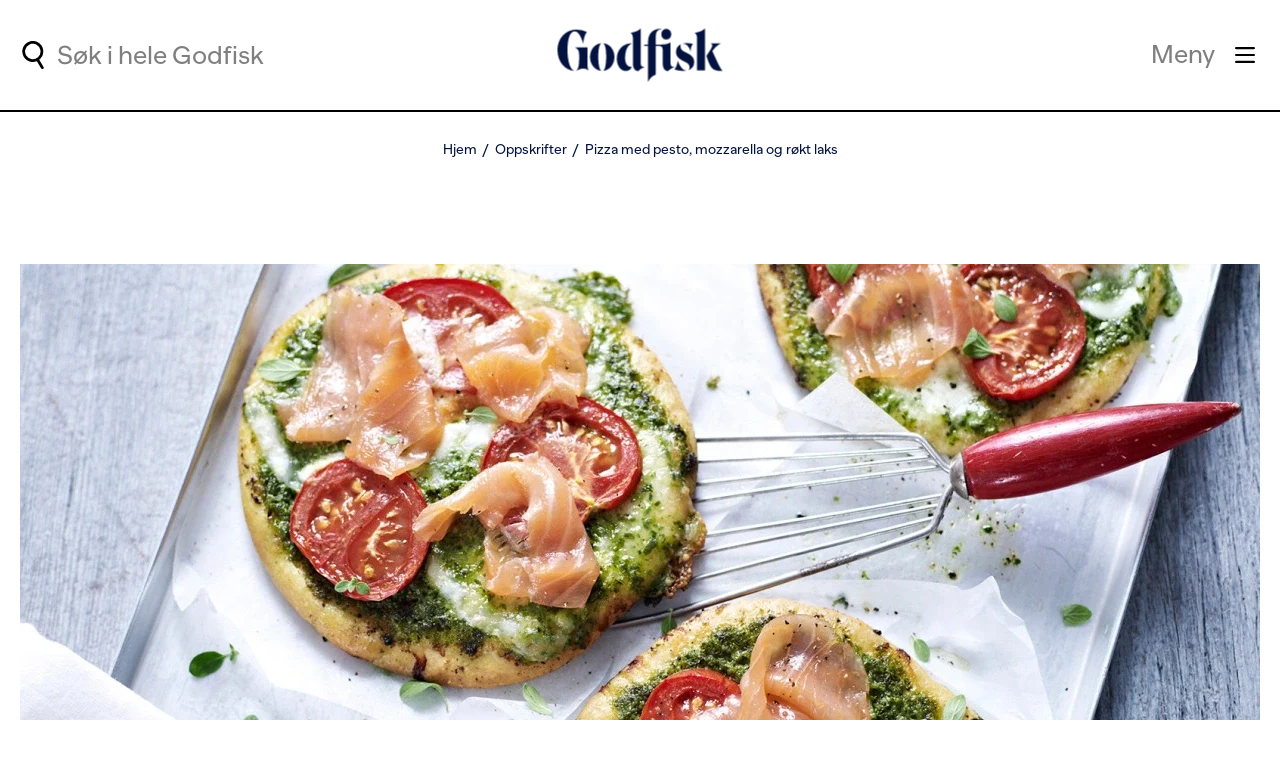

--- FILE ---
content_type: text/html; charset=utf-8
request_url: https://www.godfisk.no/oppskrifter/rokt-laks/pizza-med-pesto-mozzarella-og-rokt-laks/
body_size: 17861
content:
<!DOCTYPE html>
<html lang="no">
<head prefix="og: http://ogp.me/ns#">
	<meta charset="utf-8" />
	<meta name="viewport" content="width=device-width, initial-scale=1, shrink-to-fit=no" />
	<title>

Oppskrift p&#xE5; pizza med pesto, mozzarella og r&#xF8;kt laks - Godfisk	</title>

	
        <meta name="description" content="Pizza til middag er både lettvint, smakfullt og en favoritt hos mange. Røkt laks passer veldig godt på en sprø pizzabunn sammen med pesto, tomat, frisk oregano og mozzarella."/>
        <meta property="og:title" content="Oppskrift p&#xE5; pizza med pesto, mozzarella og r&#xF8;kt laks"/>
        <meta property="og:url" content="https://www.godfisk.no/oppskrifter/rokt-laks/pizza-med-pesto-mozzarella-og-rokt-laks/"/>
            <meta property="og:description" content="Pizza til middag er både lettvint, smakfullt og en favoritt hos mange. Røkt laks passer veldig godt på en sprø pizzabunn sammen med pesto, tomat, frisk oregano og mozzarella."/>
            <meta property="og:type" content="article"/>
            <meta property="og:image" content="https://www.godfisk.no/globalassets/3iuka/godfisk/r&#xF8;kt-laks/pizza-rokt-laks-mozzarella.jpg?width=1200&amp;height=630&amp;transform=DownFill&amp;hash=5b8b914042b7e5ea20cc3ba62bf1eaf2"/>
            <link rel="canonical" href="https://www.godfisk.no/oppskrifter/rokt-laks/pizza-med-pesto-mozzarella-og-rokt-laks/"/>

	
	
		<script type="application/ld+json">
			{"@type":"Recipe","@context":"http://schema.org","author":{"@type":"Organization","name":"Norges sjømatråd"},"cookTime":"PT40M","prepTime":"PT0S","datePublished":"2017-10-09","description":"Pizza til middag er b&aring;de lettvint, smakfullt og en favoritt hos mange. R&oslash;kt laks passer veldig godt p&aring; en spr&oslash; pizzabunn sammen med pesto, tomat, frisk oregano og mozzarella. ","image":["https://www.godfisk.no/globalassets/3iuka/godfisk/røkt-laks/pizza-rokt-laks-mozzarella.jpg?width=1640&height=1640&transform=DownFill&hash=a6ba1cbd59d8853fec8433f992a03363","https://www.godfisk.no/globalassets/3iuka/godfisk/røkt-laks/pizza-rokt-laks-mozzarella.jpg?width=1640&height=1230&transform=DownFill&hash=28efbf8f3cc67944de5d82cb627dbfb7","https://www.godfisk.no/globalassets/3iuka/godfisk/røkt-laks/pizza-rokt-laks-mozzarella.jpg?width=1640&height=923&transform=DownFill&hash=8d4d35a79a7930693b96eb1643b6655a"],"recipeIngredient":["1 stk pizzabunn","200 g røkt laks","3 stk tomat","1 ss oregano, frisk","100 g pesto","100 g mozzarella, fersk","salt og pepper"],"name":"Pizza med pesto, mozzarella og røkt laks","keywords":"fiskepizza,  pizza,  laks,  røykt laks,  røkt laks,  røykelaks,  røykalaks","recipeInstructions":"Sett stekeovnen p&aring; 225 &deg;C Skj&aelig;r r&oslash;kt laks i strimler. Legg pizzabunnen p&aring; et stekebrett med bakepapir. Skj&aelig;r tomat i skiver og finhakk oregano. Sm&oslash;r et jevnt lag pesto p&aring; pizzabunnen, dekk med tomatskiver og dryss oregano, salt og pepper over. Skj&aelig;r mozzarella i tynne skiver og legg dem utover pizzaen. Stek pizzaen midt i stekeovnen til bunnen er gjennomstekt og osten begynner &aring; smelte, ca. 15 minutter. Ha r&oslash;kt laks over pizzaen og server. Tips: Du kan dele pizzabunnen i porsjonspizzaer, da trenger de ca. 10 minutter i stekeovnen. ","recipeYield":4,"aggregateRating":{"@type":"AggregateRating","ratingValue":5,"ratingCount":9}}
		</script>



	<link rel="stylesheet" href="/Godfisk/Frontend/style.8cca339561ece1585710.css" />
	<!-- Google Consent Mode -->
<script>
    window.dataLayer = window.dataLayer || [];
    function gtag() { dataLayer.push(arguments); }
        gtag('consent', 'default', {
            'ad_storage': 'denied',
            'ad_user_data': 'denied',
            'ad_personalization': 'denied',
            'analytics_storage': 'denied',
            'wait_for_update': 500
        });
        gtag('set', 'ads_data_redaction', true);
</script>
<!-- /End Google Consent Mode -->
<script id="CookieConsent" src="https://policy.app.cookieinformation.com/uc.js" data-culture="NB" type="text/javascript" data-gcm-version="2.0"></script>
<script>
!function(T,l,y){var S=T.location,k="script",D="instrumentationKey",C="ingestionendpoint",I="disableExceptionTracking",E="ai.device.",b="toLowerCase",w="crossOrigin",N="POST",e="appInsightsSDK",t=y.name||"appInsights";(y.name||T[e])&&(T[e]=t);var n=T[t]||function(d){var g=!1,f=!1,m={initialize:!0,queue:[],sv:"5",version:2,config:d};function v(e,t){var n={},a="Browser";return n[E+"id"]=a[b](),n[E+"type"]=a,n["ai.operation.name"]=S&&S.pathname||"_unknown_",n["ai.internal.sdkVersion"]="javascript:snippet_"+(m.sv||m.version),{time:function(){var e=new Date;function t(e){var t=""+e;return 1===t.length&&(t="0"+t),t}return e.getUTCFullYear()+"-"+t(1+e.getUTCMonth())+"-"+t(e.getUTCDate())+"T"+t(e.getUTCHours())+":"+t(e.getUTCMinutes())+":"+t(e.getUTCSeconds())+"."+((e.getUTCMilliseconds()/1e3).toFixed(3)+"").slice(2,5)+"Z"}(),iKey:e,name:"Microsoft.ApplicationInsights."+e.replace(/-/g,"")+"."+t,sampleRate:100,tags:n,data:{baseData:{ver:2}}}}var h=d.url||y.src;if(h){function a(e){var t,n,a,i,r,o,s,c,u,p,l;g=!0,m.queue=[],f||(f=!0,t=h,s=function(){var e={},t=d.connectionString;if(t)for(var n=t.split(";"),a=0;a<n.length;a++){var i=n[a].split("=");2===i.length&&(e[i[0][b]()]=i[1])}if(!e[C]){var r=e.endpointsuffix,o=r?e.location:null;e[C]="https://"+(o?o+".":"")+"dc."+(r||"services.visualstudio.com")}return e}(),c=s[D]||d[D]||"",u=s[C],p=u?u+"/v2/track":d.endpointUrl,(l=[]).push((n="SDK LOAD Failure: Failed to load Application Insights SDK script (See stack for details)",a=t,i=p,(o=(r=v(c,"Exception")).data).baseType="ExceptionData",o.baseData.exceptions=[{typeName:"SDKLoadFailed",message:n.replace(/\./g,"-"),hasFullStack:!1,stack:n+"\nSnippet failed to load ["+a+"] -- Telemetry is disabled\nHelp Link: https://go.microsoft.com/fwlink/?linkid=2128109\nHost: "+(S&&S.pathname||"_unknown_")+"\nEndpoint: "+i,parsedStack:[]}],r)),l.push(function(e,t,n,a){var i=v(c,"Message"),r=i.data;r.baseType="MessageData";var o=r.baseData;return o.message='AI (Internal): 99 message:"'+("SDK LOAD Failure: Failed to load Application Insights SDK script (See stack for details) ("+n+")").replace(/\"/g,"")+'"',o.properties={endpoint:a},i}(0,0,t,p)),function(e,t){if(JSON){var n=T.fetch;if(n&&!y.useXhr)n(t,{method:N,body:JSON.stringify(e),mode:"cors"});else if(XMLHttpRequest){var a=new XMLHttpRequest;a.open(N,t),a.setRequestHeader("Content-type","application/json"),a.send(JSON.stringify(e))}}}(l,p))}function i(e,t){f||setTimeout(function(){!t&&m.core||a()},500)}var e=function(){var n=l.createElement(k);n.src=h;var e=y[w];return!e&&""!==e||"undefined"==n[w]||(n[w]=e),n.onload=i,n.onerror=a,n.onreadystatechange=function(e,t){"loaded"!==n.readyState&&"complete"!==n.readyState||i(0,t)},n}();y.ld<0?l.getElementsByTagName("head")[0].appendChild(e):setTimeout(function(){l.getElementsByTagName(k)[0].parentNode.appendChild(e)},y.ld||0)}try{m.cookie=l.cookie}catch(p){}function t(e){for(;e.length;)!function(t){m[t]=function(){var e=arguments;g||m.queue.push(function(){m[t].apply(m,e)})}}(e.pop())}var n="track",r="TrackPage",o="TrackEvent";t([n+"Event",n+"PageView",n+"Exception",n+"Trace",n+"DependencyData",n+"Metric",n+"PageViewPerformance","start"+r,"stop"+r,"start"+o,"stop"+o,"addTelemetryInitializer","setAuthenticatedUserContext","clearAuthenticatedUserContext","flush"]),m.SeverityLevel={Verbose:0,Information:1,Warning:2,Error:3,Critical:4};var s=(d.extensionConfig||{}).ApplicationInsightsAnalytics||{};if(!0!==d[I]&&!0!==s[I]){var c="onerror";t(["_"+c]);var u=T[c];T[c]=function(e,t,n,a,i){var r=u&&u(e,t,n,a,i);return!0!==r&&m["_"+c]({message:e,url:t,lineNumber:n,columnNumber:a,error:i}),r},d.autoExceptionInstrumented=!0}return m}(y.cfg);function a(){y.onInit&&y.onInit(n)}(T[t]=n).queue&&0===n.queue.length?(n.queue.push(a),n.trackPageView({})):a()}(window,document,{src: "https://js.monitor.azure.com/scripts/b/ai.2.gbl.min.js", crossOrigin: "anonymous", cfg: {instrumentationKey:'3f31149f-7577-45f2-8777-f8664c92becb', disableCookiesUsage: false }});
</script>


	<script>
        dataLayer = [
            {
                'pageType': 'B2C - Godfisk',
                'country': 'no',
                'pageCategory': 'Recipe page'
            }
        ];
    </script>

<!-- Google Tag Manager -->
<script>(function(w,d,s,l,i){w[l]=w[l]||[];w[l].push({'gtm.start':
new Date().getTime(),event:'gtm.js'});var f=d.getElementsByTagName(s)[0],
j=d.createElement(s),dl=l!='dataLayer'?'&l='+l:'';j.async=true;j.src=
'https://www.googletagmanager.com/gtm.js?id='+i+dl;f.parentNode.insertBefore(j,f);
})(window,document,'script','dataLayer','GTM-MNCRB3M');</script>
<!-- End Google Tag Manager -->
	<link rel="icon" href="/Godfisk/Frontend/assets/favicons/favicon.ico" type="image/x-icon" />
	<link rel="apple-touch-icon" sizes="57x57" href="/Godfisk/Frontend/assets/favicons/apple-icon-57x57.png" />
	<link rel="apple-touch-icon" sizes="60x60" href="/Godfisk/Frontend/assets/favicons/apple-icon-60x60.png" />
	<link rel="apple-touch-icon" sizes="72x72" href="/Godfisk/Frontend/assets/favicons/apple-icon-72x72.png" />
	<link rel="apple-touch-icon" sizes="76x76" href="/Godfisk/Frontend/assets/favicons/apple-icon-76x76.png" />
	<link rel="apple-touch-icon" sizes="114x114" href="/Godfisk/Frontend/assets/favicons/apple-icon-114x114.png" />
	<link rel="apple-touch-icon" sizes="120x120" href="/Godfisk/Frontend/assets/favicons/apple-icon-120x120.png" />
	<link rel="apple-touch-icon" sizes="144x144" href="/Godfisk/Frontend/assets/favicons/apple-icon-144x144.png" />
	<link rel="apple-touch-icon" sizes="152x152" href="/Godfisk/Frontend/assets/favicons/apple-icon-152x152.png" />
	<link rel="apple-touch-icon" sizes="180x180" href="/Godfisk/Frontend/assets/favicons/apple-icon-180x180.png" />
	<link rel="icon" type="image/png" sizes="192x192" href="/Godfisk/Frontend/assets/favicons/android-icon-192x192.png" />
	<link rel="icon" type="image/png" sizes="32x32" href="/Godfisk/Frontend/assets/favicons/favicon-32x32.png" />
	<link rel="icon" type="image/png" sizes="96x96" href="/Godfisk/Frontend/assets/favicons/favicon-96x96.png" />
	<link rel="icon" type="image/png" sizes="16x16" href="/Godfisk/Frontend/assets/favicons/favicon-16x16.png" />
	<link rel="manifest" href="/Godfisk/Frontend/assets/favicons/manifest.json" />
	<meta name="msapplication-TileColor" content="#03123f" />
	<meta name="msapplication-TileImage" content="/Godfisk/Frontend/assets/favicons/ms-icon-144x144.png" />
	<meta name="theme-color" content="#ffffff" />

			<link rel="preload" href="/Godfisk/Frontend/assets/fonts/BananaGrotesk-Medium.d663eb212b1e0efbb9d6.woff" as="font" type="font/woff" crossorigin>
			<link rel="preload" href="/Godfisk/Frontend/assets/fonts/BananaGrotesk-Regular.94bc0a09c36298835bf3.woff" as="font" type="font/woff" crossorigin>
			<link rel="preload" href="/Godfisk/Frontend/assets/fonts/Roslindale-DisplayCondensedItalic.90a8514777eb75d86c8c.woff" as="font" type="font/woff" crossorigin>
			<link rel="preload" href="/Godfisk/Frontend/assets/fonts/BananaGrotesk-Bold.025adead3016b2e70ebf.woff" as="font" type="font/woff" crossorigin>
			<link rel="preload" href="/Godfisk/Frontend/assets/fonts/Roslindale-DisplayCondensedRegular.39c99c304dceeedbbac7.woff" as="font" type="font/woff" crossorigin>
			<link rel="preload" href="/Godfisk/Frontend/assets/fonts/BananaGrotesk-Bold.419769a681978463aa38.woff2" as="font" type="font/woff2" crossorigin>
			<link rel="preload" href="/Godfisk/Frontend/assets/fonts/BananaGrotesk-Regular.91aa8f0fc6adebf699e3.woff2" as="font" type="font/woff2" crossorigin>
			<link rel="preload" href="/Godfisk/Frontend/assets/fonts/Roslindale-DisplayCondensedItalic.a81e4c3288b4f1be12a8.woff2" as="font" type="font/woff2" crossorigin>
			<link rel="preload" href="/Godfisk/Frontend/assets/fonts/BananaGrotesk-Medium.67b31512b41d5be0a603.woff2" as="font" type="font/woff2" crossorigin>
			<link rel="preload" href="/Godfisk/Frontend/assets/fonts/Roslindale-DisplayCondensedRegular.d12f51ed96183445379e.woff2" as="font" type="font/woff2" crossorigin>
</head>
<body>
	<div id="react_a6ed71191ba34e628ef2f6b551a1657e"><a class="skip-to-main" role="button" href="#main-content">Gå til hovedinnhold</a></div>
	<!--[if lt IE 9]>
		<p class="browsehappy__text">You are using an &lt;strong&gt;outdated&lt;/strong&gt;  browser. Please &lt;a href=&#x27;http://browsehappy.com/&#x27;&gt;upgrade your browser&lt;/a&gt; to improve your experience.</p>
	<![endif]-->

<!-- Google Tag Manager (noscript) -->
<noscript><iframe src="https://www.googletagmanager.com/ns.html?id=GTM-MNCRB3M"
height="0" width="0" style="display:none;visibility:hidden"></iframe></noscript>
<!-- End Google Tag Manager (noscript) -->	

	


<div class="page__root ">

<header class="page__header">
    

<div id="react_e518c70c9e904d478adf0e43cbb029ad"><div class="header"><div class="header__container"><div class="quick-search header__quick-search"><button class="quick-search__btn quick-search__btn_mobile quick-search__label-btn" aria-label="Utfør søk" aria-expanded="false" aria-controls="quick-search-form"><svg width="19.34" height="25.34" data-name="Layer 1" viewBox="0 0 19.34 25.34" class="icon quick-search__icon -use-fill-color" focusable="false" style="color:#000"><g fill="none" stroke="currentColor" stroke-miterlimit="10" stroke-width="2.5"><path d="M1.54 7.36a8.25 8.25 0 1 1 .82 6.25 8.13 8.13 0 0 1-.82-6.25Z"></path><path stroke-linecap="round" d="m13.73 16.74 4.36 7.35"></path></g></svg></button><div class="quick-search__wrapper"><div class="quick-search__container"><button aria-label="Utfør søk" class="quick-search__btn quick-search__btn_desktop quick-search__label-btn" aria-expanded="false" aria-controls="quick-search-form"><svg width="19.34" height="25.34" data-name="Layer 1" viewBox="0 0 19.34 25.34" class="icon quick-search__icon -use-fill-color" focusable="false" style="color:#000"><g fill="none" stroke="currentColor" stroke-miterlimit="10" stroke-width="2.5"><path d="M1.54 7.36a8.25 8.25 0 1 1 .82 6.25 8.13 8.13 0 0 1-.82-6.25Z"></path><path stroke-linecap="round" d="m13.73 16.74 4.36 7.35"></path></g></svg></button><div class="quick-search__form-holder" aria-hidden="true" id="quick-search-form"><form class="search-form search-form_in-header" role="search" aria-label="Søkeskjema for hurtigsøk" action="/sok/" method="get"><div role="combobox" aria-haspopup="listbox" aria-owns="react-autowhatever-1" aria-expanded="false" class="react-autosuggest__container"><input type="search" autoComplete="off" aria-autocomplete="list" aria-controls="react-autowhatever-1" class="react-autosuggest__input" placeholder="Søk i hele Godfisk" aria-label="Søkefelt for hurtigsøk" name="q" value=""/><div aria-label="Foreslåtte søketermer for hurtigsøk" id="react-autowhatever-1" role="listbox" class="react-autosuggest__suggestions-container"></div></div><button class="search-form__button"><span class="search-form__button-text">Søk</span></button></form><button aria-label="Hide quick search" class="quick-search__btn quick-search__btn_mobile"><svg width="20.5" height="19.5" data-name="Layer 1" viewBox="0 0 20.5 19.5" class="icon quick-search__icon -use-fill-color" focusable="false" style="color:#000"><g fill="none" stroke="currentColor" stroke-linecap="round" stroke-miterlimit="10" stroke-width="2.5"><path d="m1.25 1.25 18 17M1.25 18.25l18-17"></path></g></svg></button></div></div></div></div><a class="logo header__logo" href="/"><picture class="image logo__image image_size_header-logo"><img class="image__img" src="/siteassets/system/header-logo.svg" alt="Godfisk logo med nisselue"/></picture></a><div class="header-menu"><button class="header-menu__toggle-button" aria-label="Meny" aria-haspopup="true" aria-controls="header-menu-panel"><span class="header-menu__toggle-button-text">Meny</span><svg width="22.5" height="18.5" data-name="Layer 1" viewBox="0 0 22.5 18.5" class="icon header-menu__toggle-button-icon" focusable="false"><g fill="none" stroke="currentColor" stroke-linecap="round" stroke-miterlimit="10" stroke-width="2.5"><path d="M1.25 1.25h20M1.25 9.25h20M1.25 17.25h20"></path></g></svg></button><div class="header-menu__panel" id="header-menu-panel" role="dialog" aria-hidden="true" aria-label="Modalvindu for hovedmeny"><button class="header-menu__search-trigger" aria-label="Utfør søk"><svg width="19.34" height="25.34" data-name="Layer 1" viewBox="0 0 19.34 25.34" class="icon -use-fill-color" focusable="false" style="color:#000"><g fill="none" stroke="currentColor" stroke-miterlimit="10" stroke-width="2.5"><path d="M1.54 7.36a8.25 8.25 0 1 1 .82 6.25 8.13 8.13 0 0 1-.82-6.25Z"></path><path stroke-linecap="round" d="m13.73 16.74 4.36 7.35"></path></g></svg><span class="header-menu__search-trigger-text"></span></button><div class="header-menu__panel-content"><ul class="header-menu__main-section"><li class="header-menu__main-section-item"><a href="/oppskrifter/" class="link header-menu__main-section-link" tabindex="-1">Oppskrifter</a><svg width="16" height="16" data-name="Layer 1" viewBox="0 0 16 16" class="icon header-menu__main-section-icon" focusable="false"><g fill="none" stroke="currentColor" stroke-linecap="round" stroke-linejoin="round" stroke-width="2"><path d="M1 8h14M8 1l7 7-7 7"></path></g></svg></li><li class="header-menu__main-section-item"><a href="/inspirasjon/" class="link header-menu__main-section-link" tabindex="-1">Inspirasjon</a><svg width="16" height="16" data-name="Layer 1" viewBox="0 0 16 16" class="icon header-menu__main-section-icon" focusable="false"><g fill="none" stroke="currentColor" stroke-linecap="round" stroke-linejoin="round" stroke-width="2"><path d="M1 8h14M8 1l7 7-7 7"></path></g></svg></li><li class="header-menu__main-section-item"><a href="/sjomatskolen/" class="link header-menu__main-section-link" tabindex="-1">Sjømatskolen</a><svg width="16" height="16" data-name="Layer 1" viewBox="0 0 16 16" class="icon header-menu__main-section-icon" focusable="false"><g fill="none" stroke="currentColor" stroke-linecap="round" stroke-linejoin="round" stroke-width="2"><path d="M1 8h14M8 1l7 7-7 7"></path></g></svg></li><li class="header-menu__main-section-item"><a href="/sesonger/" class="link header-menu__main-section-link" tabindex="-1">Sesonger</a><svg width="16" height="16" data-name="Layer 1" viewBox="0 0 16 16" class="icon header-menu__main-section-icon" focusable="false"><g fill="none" stroke="currentColor" stroke-linecap="round" stroke-linejoin="round" stroke-width="2"><path d="M1 8h14M8 1l7 7-7 7"></path></g></svg></li></ul><div class="header-menu__bottom-group"><div class="header-menu__section"><h3 class="header-menu__section-heading">Om oss</h3><ul class="header-menu__section-items"><li class="header-menu__section-item"><a href="/om-oss/godfisk/" class="link header-menu__section-link" tabindex="-1">Godfisk</a></li><li class="header-menu__section-item"><a href="/om-oss/3iuka/" class="link header-menu__section-link" tabindex="-1">3iuka</a></li></ul></div><div class="header-menu__section"><h3 class="header-menu__section-heading">Følg oss</h3><ul class="header-menu__section-items"><li class="header-menu__section-item"><a href="https://www.facebook.com/godfisk" class="link header-menu__section-link" tabindex="-1">Facebook</a></li><li class="header-menu__section-item"><a href="https://www.instagram.com/godfisk.no/" class="link header-menu__section-link" tabindex="-1">Instagram</a></li></ul></div></div></div></div></div></div></div></div>
</header>
    
    <div class="page__breabcrumbs">
        <div id="react_15dab69c2ebf451a8c0b6f33624fb250"><nav class="breadcrumbs" aria-label="Smulesti"><ol class="breadcrumbs__items"><li class="breadcrumbs__item"><a href="/" class="breadcrumbs__link">Hjem</a></li><li class="breadcrumbs__item"><a href="/oppskrifter/" class="breadcrumbs__link">Oppskrifter</a></li><li class="breadcrumbs__item"><a href="/oppskrifter/rokt-laks/pizza-med-pesto-mozzarella-og-rokt-laks/" aria-current="page" class="breadcrumbs__link">Pizza med pesto, mozzarella og røkt laks</a></li></ol></nav></div>
    </div>

<script type="application/ld+json">
        {
          "@context": "https://schema.org",
          "@type": "BreadcrumbList",
          "itemListElement": [
{
                    "@type": "ListItem"
                    ,"position": 1
                    ,"name": "Hjem"
,"item": "https://www.godfisk.no/"                },{
                    "@type": "ListItem"
                    ,"position": 2
                    ,"name": "Oppskrifter"
,"item": "https://www.godfisk.no/oppskrifter/"                },{
                    "@type": "ListItem"
                    ,"position": 3
                    ,"name": "Pizza med pesto, mozzarella og r&#xF8;kt laks"
,"item": "https://www.godfisk.no/oppskrifter/rokt-laks/pizza-med-pesto-mozzarella-og-rokt-laks/"                }]
        }
</script>

    <main class="page__content" id="main-content">
        

	<div class="content-area">
		<div id="react_a233bca17d3244d98b05ed2fad4c2c86"><div class="top-image-block"><div class="top-image-block__container"><div class="top-image-block__images"><div class="top-image-block__image"><picture class="image image_size_top-image"><source media="(max-width: 390px)" srcSet="/globalassets/3iuka/godfisk/r%C3%B8kt-laks/pizza-rokt-laks-mozzarella.jpg?width=350&amp;height=231&amp;transform=downFill&amp;hash=9d49f12989b1eaaf2d96ec6702bb732a 1x, /globalassets/3iuka/godfisk/r%C3%B8kt-laks/pizza-rokt-laks-mozzarella.jpg?width=700&amp;height=462&amp;transform=downFill&amp;hash=b56eaf48215f907722062dc6546a44d1 2x"/><source media="(max-width: 430px)" srcSet="/globalassets/3iuka/godfisk/r%C3%B8kt-laks/pizza-rokt-laks-mozzarella.jpg?width=390&amp;height=258&amp;transform=downFill&amp;hash=042a5043ffcf02990517ee0fa99f8b6b 1x, /globalassets/3iuka/godfisk/r%C3%B8kt-laks/pizza-rokt-laks-mozzarella.jpg?width=780&amp;height=516&amp;transform=downFill&amp;hash=1843ae6ba98c0d83982f6258a0b98055 2x"/><source media="(max-width: 768px)" srcSet="/globalassets/3iuka/godfisk/r%C3%B8kt-laks/pizza-rokt-laks-mozzarella.jpg?width=728&amp;height=360&amp;transform=downFill&amp;hash=ca398f59251394c172a869cb08e72f78 1x, /globalassets/3iuka/godfisk/r%C3%B8kt-laks/pizza-rokt-laks-mozzarella.jpg?width=1456&amp;height=720&amp;transform=downFill&amp;hash=0bbd62df8f3c1e0b5a673fbcfb7ad099 2x"/><source media="(max-width: 1024px)" srcSet="/globalassets/3iuka/godfisk/r%C3%B8kt-laks/pizza-rokt-laks-mozzarella.jpg?width=984&amp;height=486&amp;transform=downFill&amp;hash=6e0f861bacc2dceb925a3643ec4918d4 1x, /globalassets/3iuka/godfisk/r%C3%B8kt-laks/pizza-rokt-laks-mozzarella.jpg?width=1968&amp;height=972&amp;transform=downFill&amp;hash=d8df06fd01f19b952904b73adb501a4f 2x"/><source media="(max-width: 1280px)" srcSet="/globalassets/3iuka/godfisk/r%C3%B8kt-laks/pizza-rokt-laks-mozzarella.jpg?width=1240&amp;height=613&amp;transform=downFill&amp;hash=3ef42bc01088a8f1ac2641e92e8aade7 1x, /globalassets/3iuka/godfisk/r%C3%B8kt-laks/pizza-rokt-laks-mozzarella.jpg?width=2480&amp;height=1226&amp;transform=downFill&amp;hash=5e59c76f3e596f4bbb9a1dbc2a331f34 2x"/><source media="(max-width: 1366px)" srcSet="/globalassets/3iuka/godfisk/r%C3%B8kt-laks/pizza-rokt-laks-mozzarella.jpg?width=1326&amp;height=655&amp;transform=downFill&amp;hash=3f4562a86129480732cab9a07d9abc44 1x, /globalassets/3iuka/godfisk/r%C3%B8kt-laks/pizza-rokt-laks-mozzarella.jpg?width=2652&amp;height=1310&amp;transform=downFill&amp;hash=ec62ecdeb7b97a9b1eae1cc9f86d3441 2x"/><source media="(min-width: 1366px)" srcSet="/globalassets/3iuka/godfisk/r%C3%B8kt-laks/pizza-rokt-laks-mozzarella.jpg?width=1640&amp;height=810&amp;transform=downFill&amp;hash=5ae6a2f94d871ce0fde2e4b545e194aa 1x, /globalassets/3iuka/godfisk/r%C3%B8kt-laks/pizza-rokt-laks-mozzarella.jpg?width=3280&amp;height=1620&amp;transform=downFill&amp;hash=184c7c4c9b691328c56c8f2f291b993b 2x"/><img fetchpriority="high" class="image__img" src="/globalassets/3iuka/godfisk/r%C3%B8kt-laks/pizza-rokt-laks-mozzarella.jpg" alt="Pizza med pesto, mozzarella og røkt laks"/></picture></div></div><div class="top-image-block__image-caption">Foto: Oliver Brachat</div></div></div></div>
	</div>

	<div class="recipe-page__meta-panel">
			<div class="recipe-page__categories">
				<div id="react_0e5d93d9d53e4893b51040e924865d99"><ul class="colored-tags-list"><li class="colored-tags-list__item"><div class="colored-tag colored-tags-list__item-link" style="background-color:#D9FDCD"><span class="colored-tag__text">Røkt laks</span></div></li><li class="colored-tags-list__item"><div class="colored-tag colored-tags-list__item-link" style="background-color:#FF8977"><span class="colored-tag__text">Middels</span></div></li><li class="colored-tags-list__item"><div class="colored-tag colored-tags-list__item-link" style="background-color:#C5F6FF"><span class="colored-tag__text">Ovnsbakt</span></div></li></ul></div>
			</div>
			<div class="recipe-page__details">
				<div id="react_ffe90a5e4f434dde9df45f56dc2f7ed2"><div class="recipe-details"><div class="icon-label recipe-details__item" tabindex="0"><svg width="22.38" height="22.38" data-name="Layer 1" viewBox="0 0 22.38 22.38" class="icon icon-label__icon" focusable="false"><g fill="none" stroke-width="2.5"><path stroke="#000" stroke-miterlimit="10" d="M1.59 8.61a9.95 9.95 0 1 1 1 7.55 9.95 9.95 0 0 1-1-7.55Z"></path><path stroke="currentColor" stroke-linecap="round" stroke-linejoin="round" d="M11.19 5.65v5.84l3.6 2.22"></path></g></svg><span class="icon-label__text icon-label__text_hidden">Cooking time</span><span class="icon-label__text">30-40 min</span></div><div class="icon-label recipe-details__item" tabindex="0"><svg width="24" height="24" fill="none" viewBox="0 0 24 24" class="icon icon-label__icon" focusable="false"><path fill="currentColor" d="M18 3c-2.297 0-4.477.494-6.451 1.367A11.94 11.94 0 0 0 6 3C2.686 3 0 5.684 0 9c0 2.903 1.718 5.324 4 5.879v5.12C4 20.55 4.45 21 5 21h14c.55 0 1-.45 1-1V14.19c2.39-1.038 4-2.972 4-5.191 0-3.316-2.685-6-6-6m-2 10H9v2h7c.691 0 1.359-.073 2-.197V19H6v-5.691l-1.528-.373C3.062 12.592 2 10.9 2 8.999c0-2.205 1.794-4 4-4 1.149 0 2.264.204 3.317.574a16 16 0 0 0-2.63 2.114L8.1 9.1A13.9 13.9 0 0 1 18 4.999c2.207 0 4 1.795 4 4 0 2.17-2.747 4-6 4z"></path></svg><span class="icon-label__text icon-label__text_hidden">Difficulty level</span><span class="icon-label__text">Middels</span></div><div class="icon-label recipe-details__item" tabindex="0"><svg width="25" height="24" fill="none" viewBox="0 0 25 24" class="icon icon-label__icon" focusable="false"><path stroke="#000" stroke-linejoin="round" stroke-width="2" d="m12.78 1.5 2.583 7.946h8.355l-6.76 4.911 2.582 7.947-6.76-4.911-6.759 4.91 2.582-7.946-6.76-4.91H10.2z"></path></svg><span class="icon-label__text icon-label__text_hidden">Vurdering</span><span class="icon-label__text">5/5</span></div></div></div>
			</div>
	</div>

<h1 class="page-heading">
	<span class="page-heading__text">Pizza med pesto, mozzarella og r&#xF8;kt laks</span>
</h1>

	<div class="recipe-page__intro">
		<div class="poor-text recipe-page__intro-text">
			
<p>Pizza til middag er b&aring;de lettvint, smakfullt og en favoritt hos mange. R&oslash;kt laks passer veldig godt p&aring; en spr&oslash; pizzabunn sammen med pesto, tomat, frisk oregano og mozzarella.</p>
		</div>
	</div>

	<div class="recipe-page__screen-wake-lock-button recipe-page__screen-wake-lock-button_mobile">
		<div id="react_f1dfb9e4b4314fed8b88e4247302f7ef"><div class="screen-wake-lock-button"><span class="screen-wake-lock-button__label">Unngå at skjermen går i dvale</span><button class="link-button screen-wake-lock-button__btn link-button_size-small link-button_theme-green-hover"><span class="link-button__text">Skru på matlagingsmodus</span></button></div></div>
	</div>

<div class="recipe-page__columns">
		<div class="recipe-page__column">
			<div id="react_6143dd96b7d04e7dac7b64bf3a64abf3"><div class="expandable-panel"><h2 class="expandable-panel__toggle" aria-expanded="false"><svg width="27.5" height="27.5" data-name="Layer 1" viewBox="0 0 27.5 27.5" class="icon expandable-panel__toggle-icon" focusable="false"><path fill="none" stroke="currentColor" stroke-linecap="round" stroke-miterlimit="10" stroke-width="2.5" d="M13.81 26.25v-25M1.25 13.28h25"></path></svg><span class="expandable-panel__toggle-text">Vis ingredienser</span></h2><div class="expandable-panel__content"><section class="ingredients"><h2 class="ingredients__heading">Ingredienser</h2><div class="ingredients__servings"><label class="ingredients__servings-label" for="servingsCount">Porsjoner</label><div class="ingredients__servings-panel"><input class="ingredients__servings-count" id="servingsCount" type="number" min="1" value="4"/><button class="ingredients__servings-button ingredients__servings-button_plus" tabindex="0" aria-label="Høyere antall porsjoner">+</button><button class="ingredients__servings-button ingredients__servings-button_minus" tabindex="0" aria-label="Lavere antall porsjoner">-</button></div></div><form aria-live="polite" aria-atomic="true"></form></section></div></div></div>
		</div>
	<div class="recipe-page__column">
		<div class="recipe-page__content">
			<div class="recipe-page__content-header">
					<h2 class="recipe-page__body-headingrecipe-page__body-heading_right-indent">
						Fremgangsm&#xE5;te
					</h2>
					<div class="recipe-page__screen-wake-lock-button recipe-page__screen-wake-lock-button_desktop">
						<div id="react_27372ba4580c443ebf878290c741f817"><div class="screen-wake-lock-button"><span class="screen-wake-lock-button__label">Unngå at skjermen går i dvale</span><button class="link-button screen-wake-lock-button__btn link-button_size-small link-button_theme-green-hover"><span class="link-button__text">Skru på matlagingsmodus</span></button></div></div>
					</div>
			</div>
				<div class="rich-text rich-text_in-recipe">
					
<ul>
<li>Sett stekeovnen p&aring; 225 &deg;C</li>
<li>Skj&aelig;r r&oslash;kt laks i strimler.</li>
<li>Legg pizzabunnen p&aring; et stekebrett med bakepapir.</li>
<li>Skj&aelig;r tomat i skiver og finhakk oregano.</li>
<li>Sm&oslash;r et jevnt lag pesto p&aring; pizzabunnen, dekk med tomatskiver og dryss oregano, salt og pepper over.</li>
<li>Skj&aelig;r mozzarella i tynne skiver og legg dem utover pizzaen.</li>
<li>Stek pizzaen midt i stekeovnen til bunnen er gjennomstekt og osten begynner &aring; smelte, ca. 15 minutter.</li>
<li>Ha r&oslash;kt laks over pizzaen og server.</li>
</ul>
<p><strong>Tips:</strong> Du kan dele pizzabunnen i porsjonspizzaer, da trenger de ca. 10 minutter i stekeovnen.</p>
				</div>
			<div id="react_8fa3e1ab85c14d0d8774de85525ffc2f"><link rel="preload" as="image" href="/siteassets/system/facebook.svg"/><link rel="preload" as="image" href="/siteassets/system/twitter.svg"/><div class="share-and-rate-recipe-panel recipe-page__share-and-rate-recipe-panel"><h2 class="share-and-rate-recipe-panel__heading">Vil du dele denne oppskriften?</h2><div class="share-and-rate-recipe-panel__content"><div class="share-panel share-and-rate-recipe-panel__share-recipe"><div class="share-panel__container"><ul class="share-panel__list"><li class="share-panel__item"><a href="https://www.facebook.com/sharer/sharer.php?u=https%3A%2F%2Fwww.godfisk.no%2Foppskrifter%2Frokt-laks%2Fpizza-med-pesto-mozzarella-og-rokt-laks%2F" target="_blank" rel="noopener noreferrer" class="share-panel__button" aria-label="facebook"><img src="/siteassets/system/facebook.svg" alt="facebook" class="share-panel__icon"/></a></li><li class="share-panel__item"><a href="https://twitter.com/intent/tweet?url=https%3A%2F%2Fwww.godfisk.no%2Foppskrifter%2Frokt-laks%2Fpizza-med-pesto-mozzarella-og-rokt-laks%2F&amp;text=Pizza%20med%20pesto%2C%20mozzarella%20og%20r%C3%B8kt%20laks" target="_blank" rel="noopener noreferrer" class="share-panel__button" aria-label="twitter"><img src="/siteassets/system/twitter.svg" alt="twitter" class="share-panel__icon"/></a></li><li class="share-panel__item"><button class="share-panel__button" aria-label="Copy to clipboard"><svg width="21.852" height="22.611" viewBox="0 0 21.852 22.611" class="icon share-panel__icon" focusable="false"><path d="m21.44 11.05-9.19 9.19a6 6 0 0 1-8.49-8.49l9.19-9.19a4 4 0 1 1 5.66 5.66l-9.2 9.19a2 2 0 1 1-2.83-2.83l8.49-8.48" style="fill:none;stroke:#000;stroke-linecap:round;stroke-linejoin:round;stroke-width:2px" transform="translate(-1.002 -.388)"></path></svg></button></li><li class="share-panel__item"><button class="share-panel__button" aria-label="Print page"><svg width="22" height="22" viewBox="0 0 22 22" class="icon share-panel__icon" focusable="false"><g fill="none" stroke="#000" stroke-linecap="round" stroke-linejoin="round" stroke-width="2"><path d="M5 8V1h12v7M5 17H3a2 2 0 0 1-2-2v-5a2 2 0 0 1 2-2h16a2 2 0 0 1 2 2v5a2 2 0 0 1-2 2h-2"></path><path d="M17 13H5v8h12Z"></path></g></svg></button></li></ul><span class="share-panel__link-copied-message">Linken er kopiert til utklippstavlen</span></div></div><div class="rate-recipe share-and-rate-recipe-panel__rate-recipe"><strong class="rate-recipe__heading">Vurder denne oppskriften</strong><div class="rate-recipe__content"><ul class="rate-recipe__items"><li class="rate-recipe__item-container"><button class="rate-recipe__item" aria-label="Gi en stjerne" value="1"><svg width="25" height="24" fill="none" viewBox="0 0 25 24" class="icon rate-recipe__item-icon rate-recipe__item-icon_empty" focusable="false"><path stroke="#000" stroke-linejoin="round" stroke-width="2" d="m12.78 1.5 2.583 7.946h8.355l-6.76 4.911 2.582 7.947-6.76-4.911-6.759 4.91 2.582-7.946-6.76-4.91H10.2z"></path></svg><svg width="25" height="24" fill="none" viewBox="0 0 25 24" class="icon rate-recipe__item-icon rate-recipe__item-icon_full" focusable="false"><path fill="#000" stroke="#000" stroke-linejoin="round" stroke-width="2" d="m12.78 1.5 2.583 7.946h8.355l-6.76 4.911 2.582 7.947-6.76-4.911-6.759 4.91 2.582-7.946-6.76-4.91H10.2z"></path></svg></button></li><li class="rate-recipe__item-container"><button class="rate-recipe__item" aria-label="Gi to stjerner" value="2"><svg width="25" height="24" fill="none" viewBox="0 0 25 24" class="icon rate-recipe__item-icon rate-recipe__item-icon_empty" focusable="false"><path stroke="#000" stroke-linejoin="round" stroke-width="2" d="m12.78 1.5 2.583 7.946h8.355l-6.76 4.911 2.582 7.947-6.76-4.911-6.759 4.91 2.582-7.946-6.76-4.91H10.2z"></path></svg><svg width="25" height="24" fill="none" viewBox="0 0 25 24" class="icon rate-recipe__item-icon rate-recipe__item-icon_full" focusable="false"><path fill="#000" stroke="#000" stroke-linejoin="round" stroke-width="2" d="m12.78 1.5 2.583 7.946h8.355l-6.76 4.911 2.582 7.947-6.76-4.911-6.759 4.91 2.582-7.946-6.76-4.91H10.2z"></path></svg></button></li><li class="rate-recipe__item-container"><button class="rate-recipe__item" aria-label="Gi tre stjerner" value="3"><svg width="25" height="24" fill="none" viewBox="0 0 25 24" class="icon rate-recipe__item-icon rate-recipe__item-icon_empty" focusable="false"><path stroke="#000" stroke-linejoin="round" stroke-width="2" d="m12.78 1.5 2.583 7.946h8.355l-6.76 4.911 2.582 7.947-6.76-4.911-6.759 4.91 2.582-7.946-6.76-4.91H10.2z"></path></svg><svg width="25" height="24" fill="none" viewBox="0 0 25 24" class="icon rate-recipe__item-icon rate-recipe__item-icon_full" focusable="false"><path fill="#000" stroke="#000" stroke-linejoin="round" stroke-width="2" d="m12.78 1.5 2.583 7.946h8.355l-6.76 4.911 2.582 7.947-6.76-4.911-6.759 4.91 2.582-7.946-6.76-4.91H10.2z"></path></svg></button></li><li class="rate-recipe__item-container"><button class="rate-recipe__item" aria-label="Gi fire stjerner" value="4"><svg width="25" height="24" fill="none" viewBox="0 0 25 24" class="icon rate-recipe__item-icon rate-recipe__item-icon_empty" focusable="false"><path stroke="#000" stroke-linejoin="round" stroke-width="2" d="m12.78 1.5 2.583 7.946h8.355l-6.76 4.911 2.582 7.947-6.76-4.911-6.759 4.91 2.582-7.946-6.76-4.91H10.2z"></path></svg><svg width="25" height="24" fill="none" viewBox="0 0 25 24" class="icon rate-recipe__item-icon rate-recipe__item-icon_full" focusable="false"><path fill="#000" stroke="#000" stroke-linejoin="round" stroke-width="2" d="m12.78 1.5 2.583 7.946h8.355l-6.76 4.911 2.582 7.947-6.76-4.911-6.759 4.91 2.582-7.946-6.76-4.91H10.2z"></path></svg></button></li><li class="rate-recipe__item-container"><button class="rate-recipe__item" aria-label="Gi fem stjerner" value="5"><svg width="25" height="24" fill="none" viewBox="0 0 25 24" class="icon rate-recipe__item-icon rate-recipe__item-icon_empty" focusable="false"><path stroke="#000" stroke-linejoin="round" stroke-width="2" d="m12.78 1.5 2.583 7.946h8.355l-6.76 4.911 2.582 7.947-6.76-4.911-6.759 4.91 2.582-7.946-6.76-4.91H10.2z"></path></svg><svg width="25" height="24" fill="none" viewBox="0 0 25 24" class="icon rate-recipe__item-icon rate-recipe__item-icon_full" focusable="false"><path fill="#000" stroke="#000" stroke-linejoin="round" stroke-width="2" d="m12.78 1.5 2.583 7.946h8.355l-6.76 4.911 2.582 7.947-6.76-4.911-6.759 4.91 2.582-7.946-6.76-4.91H10.2z"></path></svg></button></li></ul><div class="rate-recipe__notifications" role="status"></div></div></div></div></div></div>
		</div>
	</div>
</div>


<div id="react_f03f5677837644fc8e565dce6b9aa9a0"><div class="related-recipes-block"><div class="related-recipes-block__grid"><div class="related-items-header related-recipes-block__header"><h2 class="related-items-header__heading">Relaterte oppskrifter</h2></div><div class="related-recipes-block__teasers"><ul class="related-recipes-block__teasers-list"><li class="related-recipes-block__teasers-item"><a href="/oppskrifter/rokt-laks/hvit-pizza-med-rokelaks/" class="recipe-teaser related-recipes-block__teaser"><div class="recipe-teaser__image-container"><picture class="image recipe-teaser__image image_size_recipe-teaser"><source media="(max-width: 430px)" srcSet="/globalassets/3iuka/godfisk/r%C3%B8kt-laks/list-media-hvit-pizza.jpg?width=390&amp;height=234&amp;transform=downFill&amp;hash=2527cee5a652493d51a327e36284fc92 1x, /globalassets/3iuka/godfisk/r%C3%B8kt-laks/list-media-hvit-pizza.jpg?width=780&amp;height=468&amp;transform=downFill&amp;hash=1d674465a18235096340cd754f5d521e 2x"/><source media="(max-width: 768px)" srcSet="/globalassets/3iuka/godfisk/r%C3%B8kt-laks/list-media-hvit-pizza.jpg?width=324&amp;height=207&amp;transform=downFill&amp;hash=9bd0ebe90f58591474993a5b29a5c8bd 1x, /globalassets/3iuka/godfisk/r%C3%B8kt-laks/list-media-hvit-pizza.jpg?width=648&amp;height=414&amp;transform=downFill&amp;hash=296a9c64d580efbc927e9c8345e75e4a 2x"/><source media="(max-width: 1024px)" srcSet="/globalassets/3iuka/godfisk/r%C3%B8kt-laks/list-media-hvit-pizza.jpg?width=302&amp;height=222&amp;transform=downFill&amp;hash=bf76a3c23a2792cff3aad4ee6c4de427 1x, /globalassets/3iuka/godfisk/r%C3%B8kt-laks/list-media-hvit-pizza.jpg?width=604&amp;height=444&amp;transform=downFill&amp;hash=673a8917cc14d04ea26e1b3f92a5f397 2x"/><source media="(min-width: 1024px)" srcSet="/globalassets/3iuka/godfisk/r%C3%B8kt-laks/list-media-hvit-pizza.jpg?width=380&amp;height=280&amp;transform=downFill&amp;hash=65d6450447aa5a772b759225d57784e2 1x, /globalassets/3iuka/godfisk/r%C3%B8kt-laks/list-media-hvit-pizza.jpg?width=760&amp;height=560&amp;transform=downFill&amp;hash=6359b7cbb383c8de1a668df34d902970 2x"/><img loading="lazy" class="image__img" src="/globalassets/3iuka/godfisk/r%C3%B8kt-laks/list-media-hvit-pizza.jpg" alt="Hvit pizza med røkelaks"/></picture></div><div class="recipe-teaser__heading-holder"><h3 class="recipe-teaser__heading"><span class="LinesEllipsis  ">Hvit pizza med røkt laks<wbr/></span></h3></div><svg width="24.75" height="17.5" data-name="Layer 1" viewBox="0 0 24.75 17.5" class="icon recipe-teaser__icon" focusable="false"><g fill="none" stroke="currentColor" stroke-linecap="round" stroke-linejoin="round" stroke-width="2.5"><path d="m16.25 16.25 7.25-7.5-7.25-7.5M1.25 8.75H23.5"></path></g></svg><div class="recipe-details recipe-teaser__details recipe-details_small"><div class="icon-label recipe-details__item icon-label_small"><svg width="22.38" height="22.38" data-name="Layer 1" viewBox="0 0 22.38 22.38" class="icon icon-label__icon" focusable="false"><g fill="none" stroke-width="2.5"><path stroke="#000" stroke-miterlimit="10" d="M1.59 8.61a9.95 9.95 0 1 1 1 7.55 9.95 9.95 0 0 1-1-7.55Z"></path><path stroke="currentColor" stroke-linecap="round" stroke-linejoin="round" d="M11.19 5.65v5.84l3.6 2.22"></path></g></svg><span class="icon-label__text icon-label__text_hidden">Cooking time</span><span class="icon-label__text">40-50 min</span></div><div class="icon-label recipe-details__item icon-label_small"><svg width="24" height="24" fill="none" viewBox="0 0 24 24" class="icon icon-label__icon" focusable="false"><path fill="currentColor" d="M18 3c-2.297 0-4.477.494-6.451 1.367A11.94 11.94 0 0 0 6 3C2.686 3 0 5.684 0 9c0 2.903 1.718 5.324 4 5.879v5.12C4 20.55 4.45 21 5 21h14c.55 0 1-.45 1-1V14.19c2.39-1.038 4-2.972 4-5.191 0-3.316-2.685-6-6-6m-2 10H9v2h7c.691 0 1.359-.073 2-.197V19H6v-5.691l-1.528-.373C3.062 12.592 2 10.9 2 8.999c0-2.205 1.794-4 4-4 1.149 0 2.264.204 3.317.574a16 16 0 0 0-2.63 2.114L8.1 9.1A13.9 13.9 0 0 1 18 4.999c2.207 0 4 1.795 4 4 0 2.17-2.747 4-6 4z"></path></svg><span class="icon-label__text icon-label__text_hidden">Difficulty level</span><span class="icon-label__text">Lett</span></div><div class="icon-label recipe-details__item icon-label_small"><svg width="25" height="24" fill="none" viewBox="0 0 25 24" class="icon icon-label__icon" focusable="false"><path stroke="#000" stroke-linejoin="round" stroke-width="2" d="m12.78 1.5 2.583 7.946h8.355l-6.76 4.911 2.582 7.947-6.76-4.911-6.759 4.91 2.582-7.946-6.76-4.91H10.2z"></path></svg><span class="icon-label__text">5/5</span></div></div></a></li><li class="related-recipes-block__teasers-item"><a href="/oppskrifter/rokt-laks/sommersalat-med-rokelaks/" class="recipe-teaser related-recipes-block__teaser"><div class="recipe-teaser__image-container"><picture class="image recipe-teaser__image image_size_recipe-teaser"><source media="(max-width: 430px)" srcSet="/globalassets/3iuka/godfisk/r%C3%B8kt-laks/list-salat-rokt-laks-egg.jpg?width=390&amp;height=234&amp;transform=downFill&amp;hash=2527cee5a652493d51a327e36284fc92 1x, /globalassets/3iuka/godfisk/r%C3%B8kt-laks/list-salat-rokt-laks-egg.jpg?width=780&amp;height=468&amp;transform=downFill&amp;hash=1d674465a18235096340cd754f5d521e 2x"/><source media="(max-width: 768px)" srcSet="/globalassets/3iuka/godfisk/r%C3%B8kt-laks/list-salat-rokt-laks-egg.jpg?width=324&amp;height=207&amp;transform=downFill&amp;hash=9bd0ebe90f58591474993a5b29a5c8bd 1x, /globalassets/3iuka/godfisk/r%C3%B8kt-laks/list-salat-rokt-laks-egg.jpg?width=648&amp;height=414&amp;transform=downFill&amp;hash=296a9c64d580efbc927e9c8345e75e4a 2x"/><source media="(max-width: 1024px)" srcSet="/globalassets/3iuka/godfisk/r%C3%B8kt-laks/list-salat-rokt-laks-egg.jpg?width=302&amp;height=222&amp;transform=downFill&amp;hash=bf76a3c23a2792cff3aad4ee6c4de427 1x, /globalassets/3iuka/godfisk/r%C3%B8kt-laks/list-salat-rokt-laks-egg.jpg?width=604&amp;height=444&amp;transform=downFill&amp;hash=673a8917cc14d04ea26e1b3f92a5f397 2x"/><source media="(min-width: 1024px)" srcSet="/globalassets/3iuka/godfisk/r%C3%B8kt-laks/list-salat-rokt-laks-egg.jpg?width=380&amp;height=280&amp;transform=downFill&amp;hash=65d6450447aa5a772b759225d57784e2 1x, /globalassets/3iuka/godfisk/r%C3%B8kt-laks/list-salat-rokt-laks-egg.jpg?width=760&amp;height=560&amp;transform=downFill&amp;hash=6359b7cbb383c8de1a668df34d902970 2x"/><img loading="lazy" class="image__img" src="/globalassets/3iuka/godfisk/r%C3%B8kt-laks/list-salat-rokt-laks-egg.jpg" alt="Sommersalat med røkelaks"/></picture></div><div class="recipe-teaser__heading-holder"><h3 class="recipe-teaser__heading"><span class="LinesEllipsis  ">Salat med røkt laks<wbr/></span></h3></div><svg width="24.75" height="17.5" data-name="Layer 1" viewBox="0 0 24.75 17.5" class="icon recipe-teaser__icon" focusable="false"><g fill="none" stroke="currentColor" stroke-linecap="round" stroke-linejoin="round" stroke-width="2.5"><path d="m16.25 16.25 7.25-7.5-7.25-7.5M1.25 8.75H23.5"></path></g></svg><div class="recipe-details recipe-teaser__details recipe-details_small"><div class="icon-label recipe-details__item icon-label_small"><svg width="22.38" height="22.38" data-name="Layer 1" viewBox="0 0 22.38 22.38" class="icon icon-label__icon" focusable="false"><g fill="none" stroke-width="2.5"><path stroke="#000" stroke-miterlimit="10" d="M1.59 8.61a9.95 9.95 0 1 1 1 7.55 9.95 9.95 0 0 1-1-7.55Z"></path><path stroke="currentColor" stroke-linecap="round" stroke-linejoin="round" d="M11.19 5.65v5.84l3.6 2.22"></path></g></svg><span class="icon-label__text icon-label__text_hidden">Cooking time</span><span class="icon-label__text">30-40 min</span></div><div class="icon-label recipe-details__item icon-label_small"><svg width="24" height="24" fill="none" viewBox="0 0 24 24" class="icon icon-label__icon" focusable="false"><path fill="currentColor" d="M18 3c-2.297 0-4.477.494-6.451 1.367A11.94 11.94 0 0 0 6 3C2.686 3 0 5.684 0 9c0 2.903 1.718 5.324 4 5.879v5.12C4 20.55 4.45 21 5 21h14c.55 0 1-.45 1-1V14.19c2.39-1.038 4-2.972 4-5.191 0-3.316-2.685-6-6-6m-2 10H9v2h7c.691 0 1.359-.073 2-.197V19H6v-5.691l-1.528-.373C3.062 12.592 2 10.9 2 8.999c0-2.205 1.794-4 4-4 1.149 0 2.264.204 3.317.574a16 16 0 0 0-2.63 2.114L8.1 9.1A13.9 13.9 0 0 1 18 4.999c2.207 0 4 1.795 4 4 0 2.17-2.747 4-6 4z"></path></svg><span class="icon-label__text icon-label__text_hidden">Difficulty level</span><span class="icon-label__text">Lett</span></div><div class="icon-label recipe-details__item icon-label_small"><svg width="25" height="24" fill="none" viewBox="0 0 25 24" class="icon icon-label__icon" focusable="false"><path stroke="#000" stroke-linejoin="round" stroke-width="2" d="m12.78 1.5 2.583 7.946h8.355l-6.76 4.911 2.582 7.947-6.76-4.911-6.759 4.91 2.582-7.946-6.76-4.91H10.2z"></path></svg><span class="icon-label__text">5/5</span></div></div></a></li><li class="related-recipes-block__teasers-item"><a href="/oppskrifter/rokt-laks/quiche-med-rokt-laks/" class="recipe-teaser related-recipes-block__teaser"><div class="recipe-teaser__image-container"><picture class="image recipe-teaser__image image_size_recipe-teaser"><source media="(max-width: 430px)" srcSet="/globalassets/3iuka/godfisk/r%C3%B8kt-laks/list-quiche-rokt-laks.jpg?width=390&amp;height=234&amp;transform=downFill&amp;hash=2527cee5a652493d51a327e36284fc92 1x, /globalassets/3iuka/godfisk/r%C3%B8kt-laks/list-quiche-rokt-laks.jpg?width=780&amp;height=468&amp;transform=downFill&amp;hash=1d674465a18235096340cd754f5d521e 2x"/><source media="(max-width: 768px)" srcSet="/globalassets/3iuka/godfisk/r%C3%B8kt-laks/list-quiche-rokt-laks.jpg?width=324&amp;height=207&amp;transform=downFill&amp;hash=9bd0ebe90f58591474993a5b29a5c8bd 1x, /globalassets/3iuka/godfisk/r%C3%B8kt-laks/list-quiche-rokt-laks.jpg?width=648&amp;height=414&amp;transform=downFill&amp;hash=296a9c64d580efbc927e9c8345e75e4a 2x"/><source media="(max-width: 1024px)" srcSet="/globalassets/3iuka/godfisk/r%C3%B8kt-laks/list-quiche-rokt-laks.jpg?width=302&amp;height=222&amp;transform=downFill&amp;hash=bf76a3c23a2792cff3aad4ee6c4de427 1x, /globalassets/3iuka/godfisk/r%C3%B8kt-laks/list-quiche-rokt-laks.jpg?width=604&amp;height=444&amp;transform=downFill&amp;hash=673a8917cc14d04ea26e1b3f92a5f397 2x"/><source media="(min-width: 1024px)" srcSet="/globalassets/3iuka/godfisk/r%C3%B8kt-laks/list-quiche-rokt-laks.jpg?width=380&amp;height=280&amp;transform=downFill&amp;hash=65d6450447aa5a772b759225d57784e2 1x, /globalassets/3iuka/godfisk/r%C3%B8kt-laks/list-quiche-rokt-laks.jpg?width=760&amp;height=560&amp;transform=downFill&amp;hash=6359b7cbb383c8de1a668df34d902970 2x"/><img loading="lazy" class="image__img" src="/globalassets/3iuka/godfisk/r%C3%B8kt-laks/list-quiche-rokt-laks.jpg" alt="Quiche med røkt laks"/></picture></div><div class="recipe-teaser__heading-holder"><h3 class="recipe-teaser__heading"><span class="LinesEllipsis  ">Quiche med røkt laks<wbr/></span></h3></div><svg width="24.75" height="17.5" data-name="Layer 1" viewBox="0 0 24.75 17.5" class="icon recipe-teaser__icon" focusable="false"><g fill="none" stroke="currentColor" stroke-linecap="round" stroke-linejoin="round" stroke-width="2.5"><path d="m16.25 16.25 7.25-7.5-7.25-7.5M1.25 8.75H23.5"></path></g></svg><div class="recipe-details recipe-teaser__details recipe-details_small"><div class="icon-label recipe-details__item icon-label_small"><svg width="22.38" height="22.38" data-name="Layer 1" viewBox="0 0 22.38 22.38" class="icon icon-label__icon" focusable="false"><g fill="none" stroke-width="2.5"><path stroke="#000" stroke-miterlimit="10" d="M1.59 8.61a9.95 9.95 0 1 1 1 7.55 9.95 9.95 0 0 1-1-7.55Z"></path><path stroke="currentColor" stroke-linecap="round" stroke-linejoin="round" d="M11.19 5.65v5.84l3.6 2.22"></path></g></svg><span class="icon-label__text icon-label__text_hidden">Cooking time</span><span class="icon-label__text">30-40 min</span></div><div class="icon-label recipe-details__item icon-label_small"><svg width="24" height="24" fill="none" viewBox="0 0 24 24" class="icon icon-label__icon" focusable="false"><path fill="currentColor" d="M18 3c-2.297 0-4.477.494-6.451 1.367A11.94 11.94 0 0 0 6 3C2.686 3 0 5.684 0 9c0 2.903 1.718 5.324 4 5.879v5.12C4 20.55 4.45 21 5 21h14c.55 0 1-.45 1-1V14.19c2.39-1.038 4-2.972 4-5.191 0-3.316-2.685-6-6-6m-2 10H9v2h7c.691 0 1.359-.073 2-.197V19H6v-5.691l-1.528-.373C3.062 12.592 2 10.9 2 8.999c0-2.205 1.794-4 4-4 1.149 0 2.264.204 3.317.574a16 16 0 0 0-2.63 2.114L8.1 9.1A13.9 13.9 0 0 1 18 4.999c2.207 0 4 1.795 4 4 0 2.17-2.747 4-6 4z"></path></svg><span class="icon-label__text icon-label__text_hidden">Difficulty level</span><span class="icon-label__text">Lett</span></div><div class="icon-label recipe-details__item icon-label_small"><svg width="25" height="24" fill="none" viewBox="0 0 25 24" class="icon icon-label__icon" focusable="false"><path stroke="#000" stroke-linejoin="round" stroke-width="2" d="m12.78 1.5 2.583 7.946h8.355l-6.76 4.911 2.582 7.947-6.76-4.911-6.759 4.91 2.582-7.946-6.76-4.91H10.2z"></path></svg><span class="icon-label__text">4/5</span></div></div></a></li><li class="related-recipes-block__teasers-item"><a href="/oppskrifter/rokt-laks/landbrod-rokt-laks-og-avokado/" class="recipe-teaser related-recipes-block__teaser"><div class="recipe-teaser__image-container"><picture class="image recipe-teaser__image image_size_recipe-teaser"><source media="(max-width: 430px)" srcSet="/globalassets/3iuka/godfisk/r%C3%B8kt-laks/list-rokt-laks-brod.jpg?width=390&amp;height=234&amp;transform=downFill&amp;hash=2527cee5a652493d51a327e36284fc92 1x, /globalassets/3iuka/godfisk/r%C3%B8kt-laks/list-rokt-laks-brod.jpg?width=780&amp;height=468&amp;transform=downFill&amp;hash=1d674465a18235096340cd754f5d521e 2x"/><source media="(max-width: 768px)" srcSet="/globalassets/3iuka/godfisk/r%C3%B8kt-laks/list-rokt-laks-brod.jpg?width=324&amp;height=207&amp;transform=downFill&amp;hash=9bd0ebe90f58591474993a5b29a5c8bd 1x, /globalassets/3iuka/godfisk/r%C3%B8kt-laks/list-rokt-laks-brod.jpg?width=648&amp;height=414&amp;transform=downFill&amp;hash=296a9c64d580efbc927e9c8345e75e4a 2x"/><source media="(max-width: 1024px)" srcSet="/globalassets/3iuka/godfisk/r%C3%B8kt-laks/list-rokt-laks-brod.jpg?width=302&amp;height=222&amp;transform=downFill&amp;hash=bf76a3c23a2792cff3aad4ee6c4de427 1x, /globalassets/3iuka/godfisk/r%C3%B8kt-laks/list-rokt-laks-brod.jpg?width=604&amp;height=444&amp;transform=downFill&amp;hash=673a8917cc14d04ea26e1b3f92a5f397 2x"/><source media="(min-width: 1024px)" srcSet="/globalassets/3iuka/godfisk/r%C3%B8kt-laks/list-rokt-laks-brod.jpg?width=380&amp;height=280&amp;transform=downFill&amp;hash=65d6450447aa5a772b759225d57784e2 1x, /globalassets/3iuka/godfisk/r%C3%B8kt-laks/list-rokt-laks-brod.jpg?width=760&amp;height=560&amp;transform=downFill&amp;hash=6359b7cbb383c8de1a668df34d902970 2x"/><img loading="lazy" class="image__img" src="/globalassets/3iuka/godfisk/r%C3%B8kt-laks/list-rokt-laks-brod.jpg" alt="Landbrød med røkt laks og avokado"/></picture></div><div class="recipe-teaser__heading-holder"><h3 class="recipe-teaser__heading"><span class="LinesEllipsis  ">Landbrød med røkt laks og avokado<wbr/></span></h3></div><svg width="24.75" height="17.5" data-name="Layer 1" viewBox="0 0 24.75 17.5" class="icon recipe-teaser__icon" focusable="false"><g fill="none" stroke="currentColor" stroke-linecap="round" stroke-linejoin="round" stroke-width="2.5"><path d="m16.25 16.25 7.25-7.5-7.25-7.5M1.25 8.75H23.5"></path></g></svg><div class="recipe-details recipe-teaser__details recipe-details_small"><div class="icon-label recipe-details__item icon-label_small"><svg width="22.38" height="22.38" data-name="Layer 1" viewBox="0 0 22.38 22.38" class="icon icon-label__icon" focusable="false"><g fill="none" stroke-width="2.5"><path stroke="#000" stroke-miterlimit="10" d="M1.59 8.61a9.95 9.95 0 1 1 1 7.55 9.95 9.95 0 0 1-1-7.55Z"></path><path stroke="currentColor" stroke-linecap="round" stroke-linejoin="round" d="M11.19 5.65v5.84l3.6 2.22"></path></g></svg><span class="icon-label__text icon-label__text_hidden">Cooking time</span><span class="icon-label__text">20 min</span></div><div class="icon-label recipe-details__item icon-label_small"><svg width="24" height="24" fill="none" viewBox="0 0 24 24" class="icon icon-label__icon" focusable="false"><path fill="currentColor" d="M18 3c-2.297 0-4.477.494-6.451 1.367A11.94 11.94 0 0 0 6 3C2.686 3 0 5.684 0 9c0 2.903 1.718 5.324 4 5.879v5.12C4 20.55 4.45 21 5 21h14c.55 0 1-.45 1-1V14.19c2.39-1.038 4-2.972 4-5.191 0-3.316-2.685-6-6-6m-2 10H9v2h7c.691 0 1.359-.073 2-.197V19H6v-5.691l-1.528-.373C3.062 12.592 2 10.9 2 8.999c0-2.205 1.794-4 4-4 1.149 0 2.264.204 3.317.574a16 16 0 0 0-2.63 2.114L8.1 9.1A13.9 13.9 0 0 1 18 4.999c2.207 0 4 1.795 4 4 0 2.17-2.747 4-6 4z"></path></svg><span class="icon-label__text icon-label__text_hidden">Difficulty level</span><span class="icon-label__text">Lett</span></div><div class="icon-label recipe-details__item icon-label_small"><svg width="25" height="24" fill="none" viewBox="0 0 25 24" class="icon icon-label__icon" focusable="false"><path stroke="#000" stroke-linejoin="round" stroke-width="2" d="m12.78 1.5 2.583 7.946h8.355l-6.76 4.911 2.582 7.947-6.76-4.911-6.759 4.91 2.582-7.946-6.76-4.91H10.2z"></path></svg><span class="icon-label__text">5/5</span></div></div></a></li></ul></div></div></div></div>
<div id="react_4c6bc8588e994a07b770a63b9ca11dab"></div>

    </main>

<footer class="page__footer">
    

<div id="react_f988253f87af4b8c96b3c4c9b8a6209a"><div class="footer"><div class="footer__column"><h3 class="footer__heading">Meny</h3><ul class="footer__main-menu"><li class="footer__main-menu-item"><a href="/oppskrifter/" class="link footer__main-menu-link">Oppskrifter</a></li><li class="footer__main-menu-item"><a href="/inspirasjon/" class="link footer__main-menu-link">Inspirasjon</a></li><li class="footer__main-menu-item"><a href="/sjomatskolen/" class="link footer__main-menu-link">Sjømatskolen</a></li><li class="footer__main-menu-item"><a href="/sesonger/" class="link footer__main-menu-link">Sesonger</a></li></ul></div><div class="footer__column"><h3 class="footer__heading">Om oss</h3><ul class="footer__menu"><li class="footer__menu-item"><a href="/om-oss/godfisk/" class="link footer__menu-link">Godfisk</a></li><li class="footer__menu-item"><a href="/om-oss/3iuka/" class="link footer__menu-link">3iuka</a></li></ul><h3 class="footer__heading">Følg oss</h3><ul class="footer__menu"><li class="footer__menu-item"><a href="https://www.facebook.com/godfisk" class="link footer__menu-link">Facebook</a></li><li class="footer__menu-item"><a href="https://www.instagram.com/godfisk.no/" class="link footer__menu-link">Instagram</a></li></ul></div><div class="footer__column"><h3 class="footer__heading">Norges sjømatråd</h3><div class="poor-text poor-text_in-footer-contact-info">
<p>Stortorget 1</p>
<p>Postboks 6176</p>
<p>9291 Troms&oslash;</p>
<p>Tlf. 776 03 333</p>
<p>godfisk@seafood.no</p>
</div></div><div class="footer__column"><button class="scroll-button footer__to-top-button"><span class="scroll-button__text">Opp til toppen</span><svg width="17.5" height="24.75" data-name="Layer 1" viewBox="0 0 17.5 24.75" class="icon scroll-button__icon" focusable="false"><g fill="none" stroke="currentColor" stroke-linecap="round" stroke-linejoin="round" stroke-width="2.5"><path d="m1.25 8.5 7.5-7.25 7.5 7.25M8.75 23.5V1.25"></path></g></svg></button><a class="logo footer__logo" href="/"><picture class="image logo__image image_size_footer-logo"><img loading="lazy" class="image__img" src="/siteassets/system/footer-logo.svg" alt="3iuka logo"/></picture></a></div></div></div>
</footer>
</div>

	<script src="/Godfisk/Frontend/vendor.5b966b869fe953717ea5.js"></script>
	<script src="/Godfisk/Frontend/client.cdd0fe9d7bc54803245d.js"></script>
	<script>
ReactDOM.hydrateRoot(document.getElementById("react_a233bca17d3244d98b05ed2fad4c2c86"), React.createElement(AppComponents.TopImageBlock,{"image1":{"src":"/globalassets/3iuka/godfisk/r%C3%B8kt-laks/pizza-rokt-laks-mozzarella.jpg","alt":"Pizza med pesto, mozzarella og røkt laks","componentName":"Image"},"imageCaption":"Foto: Oliver Brachat","componentName":"TopImageBlock"}));
ReactDOM.hydrateRoot(document.getElementById("react_0e5d93d9d53e4893b51040e924865d99"), React.createElement(AppComponents.ColoredTagsList,{"items":[{"color":"#D9FDCD","isActive":false,"text":"Røkt laks","openInNewTab":false,"componentName":"ColoredTag"},{"color":"#FF8977","isActive":false,"text":"Middels","openInNewTab":false,"componentName":"ColoredTag"},{"color":"#C5F6FF","isActive":false,"text":"Ovnsbakt","openInNewTab":false,"componentName":"ColoredTag"}],"componentName":"ColoredTagsList"}));
ReactDOM.hydrateRoot(document.getElementById("react_ffe90a5e4f434dde9df45f56dc2f7ed2"), React.createElement(AppComponents.RecipeDetails,{"cookingTime":"30-40 min","difficultyLevel":"Middels","rating":"5/5","cookingTimeIconAriaLabel":"Cooking time","difficultyLevelIconAriaLabel":"Difficulty level","ratingIconAriaLabel":"Vurdering","isRecipePage":true,"componentName":"RecipeDetails"}));
ReactDOM.hydrateRoot(document.getElementById("react_f1dfb9e4b4314fed8b88e4247302f7ef"), React.createElement(AppComponents.ScreenWakeLockButton,{"label":"Unngå at skjermen går i dvale","onButtonText":"Skru av matlagingsmodus","offButtonText":"Skru på matlagingsmodus","componentName":"ScreenWakeLockButton"}));
ReactDOM.hydrateRoot(document.getElementById("react_6143dd96b7d04e7dac7b64bf3a64abf3"), React.createElement(AppComponents.Ingredients,{"heading":"Ingredienser","lang":{"mobileShowLabel":"Vis ingredienser","mobileHideLabel":"Skjul ingredienser","servingsLabel":"Porsjoner","increaseNumberOfServingsAriaLabel":"Høyere antall porsjoner","decreaseNumberOfServingsAriaLabel":"Lavere antall porsjoner"},"servingsDefaultNumber":4,"sections":[{"heading":"","ingredients":[{"printOrder":"aui","amount":1.0,"unit":{"plural":"stk","singular":"stk"},"name":{"plural":"pizzabunn","singular":"pizzabunn"}},{"printOrder":"aui","amount":200.0,"unit":{"plural":"g","singular":"g"},"name":{"plural":"røkt laks","singular":"røkt laks"}},{"printOrder":"aui","amount":3.0,"unit":{"plural":"stk","singular":"stk"},"name":{"plural":"tomat","singular":"tomat"}},{"printOrder":"aui","amount":1.0,"unit":{"plural":"ss","singular":"ss"},"name":{"plural":"oregano, frisk","singular":"oregano, frisk"}},{"printOrder":"aui","amount":100.0,"unit":{"plural":"g","singular":"g"},"name":{"plural":"pesto","singular":"pesto"}},{"printOrder":"aui","amount":100.0,"unit":{"plural":"g","singular":"g"},"name":{"plural":"mozzarella, fersk","singular":"mozzarella, fersk"}},{"printOrder":"aui","amount":0.0,"name":{"plural":"salt og pepper","singular":"salt og pepper"}}]}],"componentName":"Ingredients"}));
ReactDOM.hydrateRoot(document.getElementById("react_27372ba4580c443ebf878290c741f817"), React.createElement(AppComponents.ScreenWakeLockButton,{"label":"Unngå at skjermen går i dvale","onButtonText":"Skru av matlagingsmodus","offButtonText":"Skru på matlagingsmodus","componentName":"ScreenWakeLockButton"}));
ReactDOM.hydrateRoot(document.getElementById("react_8fa3e1ab85c14d0d8774de85525ffc2f"), React.createElement(AppComponents.ShareAndRateRecipePanel,{"heading":"Vil du dele denne oppskriften?","shareRecipe":{"shareLinks":[{"icon":{"src":"/siteassets/system/facebook.svg","alt":"facebook","componentName":"Image"},"url":"https://www.facebook.com/sharer/sharer.php?u=https%3A%2F%2Fwww.godfisk.no%2Foppskrifter%2Frokt-laks%2Fpizza-med-pesto-mozzarella-og-rokt-laks%2F","label":"facebook","componentName":"ShareLink"},{"icon":{"src":"/siteassets/system/twitter.svg","alt":"twitter","componentName":"Image"},"url":"https://twitter.com/intent/tweet?url=https%3A%2F%2Fwww.godfisk.no%2Foppskrifter%2Frokt-laks%2Fpizza-med-pesto-mozzarella-og-rokt-laks%2F&text=Pizza%20med%20pesto%2C%20mozzarella%20og%20r%C3%B8kt%20laks","label":"twitter","componentName":"ShareLink"}],"lang":{"linkCopiedMessage":"Linken er kopiert til utklippstavlen","copyLinkToClipboardLabel":"Copy to clipboard","printPageLabel":"Print page"},"componentName":"SharePanel"},"rateRecipe":{"recipeId":"27353","currentRating":5,"submitUrl":"/oppskrifter/rokt-laks/pizza-med-pesto-mozzarella-og-rokt-laks/_rate","items":[{"value":1,"hint":"Gi en stjerne","componentName":"RateRecipeItem"},{"value":2,"hint":"Gi to stjerner","componentName":"RateRecipeItem"},{"value":3,"hint":"Gi tre stjerner","componentName":"RateRecipeItem"},{"value":4,"hint":"Gi fire stjerner","componentName":"RateRecipeItem"},{"value":5,"hint":"Gi fem stjerner","componentName":"RateRecipeItem"}],"lang":{"rateThisRecipeLabel":"Vurder denne oppskriften","errorText":"Noe gikk galt, prøv igjen senere. ","youHaveAlreadyRatedMessage":"Du har allerede vurdert denne oppskriften"},"componentName":"RateRecipe"},"className":"recipe-page__share-and-rate-recipe-panel","componentName":"ShareAndRateRecipePanel"}));
ReactDOM.hydrateRoot(document.getElementById("react_f03f5677837644fc8e565dce6b9aa9a0"), React.createElement(AppComponents.RelatedRecipesBlock,{"seeAllLink":{"url":"/oppskrifter/?Category=48","text":"Se alle","openInNewTab":false,"componentName":"LinkButton"},"heading":"Relaterte oppskrifter","items":[{"id":"36933","image":{"src":"/globalassets/3iuka/godfisk/r%C3%B8kt-laks/list-media-hvit-pizza.jpg","alt":"Hvit pizza med røkelaks","componentName":"Image"},"heading":"Hvit pizza med røkt laks","url":"/oppskrifter/rokt-laks/hvit-pizza-med-rokelaks/","recipeDetails":{"cookingTime":"40-50 min","difficultyLevel":"Lett","rating":"5/5","cookingTimeIconAriaLabel":"Cooking time","difficultyLevelIconAriaLabel":"Difficulty level","isRecipePage":false,"componentName":"RecipeDetails"},"componentName":"RecipeTeaser"},{"id":"36937","image":{"src":"/globalassets/3iuka/godfisk/r%C3%B8kt-laks/list-salat-rokt-laks-egg.jpg","alt":"Sommersalat med røkelaks","componentName":"Image"},"heading":"Salat med røkt laks","url":"/oppskrifter/rokt-laks/sommersalat-med-rokelaks/","recipeDetails":{"cookingTime":"30-40 min","difficultyLevel":"Lett","rating":"5/5","cookingTimeIconAriaLabel":"Cooking time","difficultyLevelIconAriaLabel":"Difficulty level","isRecipePage":false,"componentName":"RecipeDetails"},"componentName":"RecipeTeaser"},{"id":"37502","image":{"src":"/globalassets/3iuka/godfisk/r%C3%B8kt-laks/list-quiche-rokt-laks.jpg","alt":"Quiche med røkt laks","componentName":"Image"},"heading":"Quiche med røkt laks","url":"/oppskrifter/rokt-laks/quiche-med-rokt-laks/","recipeDetails":{"cookingTime":"30-40 min","difficultyLevel":"Lett","rating":"4/5","cookingTimeIconAriaLabel":"Cooking time","difficultyLevelIconAriaLabel":"Difficulty level","isRecipePage":false,"componentName":"RecipeDetails"},"componentName":"RecipeTeaser"},{"id":"37319","image":{"src":"/globalassets/3iuka/godfisk/r%C3%B8kt-laks/list-rokt-laks-brod.jpg","alt":"Landbrød med røkt laks og avokado","componentName":"Image"},"heading":"Landbrød med røkt laks og avokado","url":"/oppskrifter/rokt-laks/landbrod-rokt-laks-og-avokado/","recipeDetails":{"cookingTime":"20 min","difficultyLevel":"Lett","rating":"5/5","cookingTimeIconAriaLabel":"Cooking time","difficultyLevelIconAriaLabel":"Difficulty level","isRecipePage":false,"componentName":"RecipeDetails"},"componentName":"RecipeTeaser"}],"componentName":"RelatedRecipesBlock"}));
ReactDOM.hydrateRoot(document.getElementById("react_4c6bc8588e994a07b770a63b9ca11dab"), React.createElement(AppComponents.ScreenWakeLockManager,{"componentName":"ScreenWakeLockManager"}));
ReactDOM.hydrateRoot(document.getElementById("react_e518c70c9e904d478adf0e43cbb029ad"), React.createElement(AppComponents.Header,{"quickSearch":{"searchForm":{"searchHint":"Søk i hele Godfisk","searchPageUrl":"/sok/","searchInputAriaLabel":"Søkefelt for hurtigsøk","searchButtonText":"Søk","autocompleteEndpoint":"/sok/_Autocomplete","autocompleteSuggestionsAriaLabel":"Foreslåtte søketermer for hurtigsøk","searchFormAriaLabel":"Søkeskjema for hurtigsøk","componentName":"SearchForm"},"showQuickSearchLabel":"Utfør søk","hideQuickSearchLabel":"Hide quick search","componentName":"QuickSearch"},"logo":{"url":"/","image":{"src":"/siteassets/system/header-logo.svg","alt":"Godfisk logo med nisselue","componentName":"Image"},"componentName":"Logo"},"headerMenu":{"lang":{"closeLabel":"Lukk","showQuickSearchLabel":"Utfør søk","menuAriaLabel":"Modalvindu for hovedmeny"},"main":{"heading":"Meny","links":[{"isActive":false,"url":"/oppskrifter/","text":"Oppskrifter","openInNewTab":false,"componentName":"MenuLink"},{"isActive":false,"url":"/inspirasjon/","text":"Inspirasjon","openInNewTab":false,"componentName":"MenuLink"},{"isActive":false,"url":"/sjomatskolen/","text":"Sjømatskolen","openInNewTab":false,"componentName":"MenuLink"},{"isActive":false,"url":"/sesonger/","text":"Sesonger","openInNewTab":false,"componentName":"MenuLink"}],"componentName":"MenuSection"},"aboutUs":{"heading":"Om oss","links":[{"isActive":false,"url":"/om-oss/godfisk/","text":"Godfisk","openInNewTab":false,"componentName":"MenuLink"},{"isActive":false,"url":"/om-oss/3iuka/","text":"3iuka","openInNewTab":false,"componentName":"MenuLink"}],"componentName":"MenuSection"},"followUs":{"heading":"Følg oss","links":[{"isActive":false,"url":"https://www.facebook.com/godfisk","text":"Facebook","openInNewTab":false,"componentName":"MenuLink"},{"isActive":false,"url":"https://www.instagram.com/godfisk.no/","text":"Instagram","openInNewTab":false,"componentName":"MenuLink"}],"componentName":"MenuSection"},"componentName":"HeaderMenu"},"componentName":"Header"}));
ReactDOM.hydrateRoot(document.getElementById("react_15dab69c2ebf451a8c0b6f33624fb250"), React.createElement(AppComponents.Breadcrumbs,{"lang":{"ariaLabel":"Smulesti"},"links":[{"text":"Hjem","url":"/","componentName":"BreadcrumbsLink"},{"text":"Oppskrifter","url":"/oppskrifter/","componentName":"BreadcrumbsLink"},{"text":"Pizza med pesto, mozzarella og røkt laks","url":"/oppskrifter/rokt-laks/pizza-med-pesto-mozzarella-og-rokt-laks/","componentName":"BreadcrumbsLink"}],"componentName":"Breadcrumbs"}));
ReactDOM.hydrateRoot(document.getElementById("react_f988253f87af4b8c96b3c4c9b8a6209a"), React.createElement(AppComponents.Footer,{"contactInfo":{"heading":"Norges sjømatråd","textHtml":"\n<p>Stortorget 1</p>\n<p>Postboks 6176</p>\n<p>9291 Troms&oslash;</p>\n<p>Tlf. 776 03 333</p>\n<p>godfisk@seafood.no</p>\n"},"toTopButtonText":"Opp til toppen","logo":{"url":"/","image":{"src":"/siteassets/system/footer-logo.svg","alt":"3iuka logo","componentName":"Image"},"componentName":"Logo"},"footerMenu":{"mainMenu":{"heading":"Meny","links":[{"isActive":false,"url":"/oppskrifter/","text":"Oppskrifter","openInNewTab":false,"componentName":"MenuLink"},{"isActive":false,"url":"/inspirasjon/","text":"Inspirasjon","openInNewTab":false,"componentName":"MenuLink"},{"isActive":false,"url":"/sjomatskolen/","text":"Sjømatskolen","openInNewTab":false,"componentName":"MenuLink"},{"isActive":false,"url":"/sesonger/","text":"Sesonger","openInNewTab":false,"componentName":"MenuLink"}],"componentName":"MenuSection"},"aboutUs":{"heading":"Om oss","links":[{"isActive":false,"url":"/om-oss/godfisk/","text":"Godfisk","openInNewTab":false,"componentName":"MenuLink"},{"isActive":false,"url":"/om-oss/3iuka/","text":"3iuka","openInNewTab":false,"componentName":"MenuLink"}],"componentName":"MenuSection"},"followUs":{"heading":"Følg oss","links":[{"isActive":false,"url":"https://www.facebook.com/godfisk","text":"Facebook","openInNewTab":false,"componentName":"MenuLink"},{"isActive":false,"url":"https://www.instagram.com/godfisk.no/","text":"Instagram","openInNewTab":false,"componentName":"MenuLink"}],"componentName":"MenuSection"},"componentName":"FooterMenu"},"componentName":"Footer"}));
ReactDOM.hydrateRoot(document.getElementById("react_a6ed71191ba34e628ef2f6b551a1657e"), React.createElement(AppComponents.SkipToMain,{"text":"Gå til hovedinnhold","componentName":"SkipToMain"}));
</script>


	<script defer="defer" src="/Util/Find/epi-util/find.js"></script>
<script>
document.addEventListener('DOMContentLoaded',function(){if(typeof FindApi === 'function'){var api = new FindApi();api.setApplicationUrl('/');api.setServiceApiBaseUrl('/find_v2/');api.processEventFromCurrentUri();api.bindWindowEvents();api.bindAClickEvent();api.sendBufferedEvents();}})
</script>

</body>
</html>